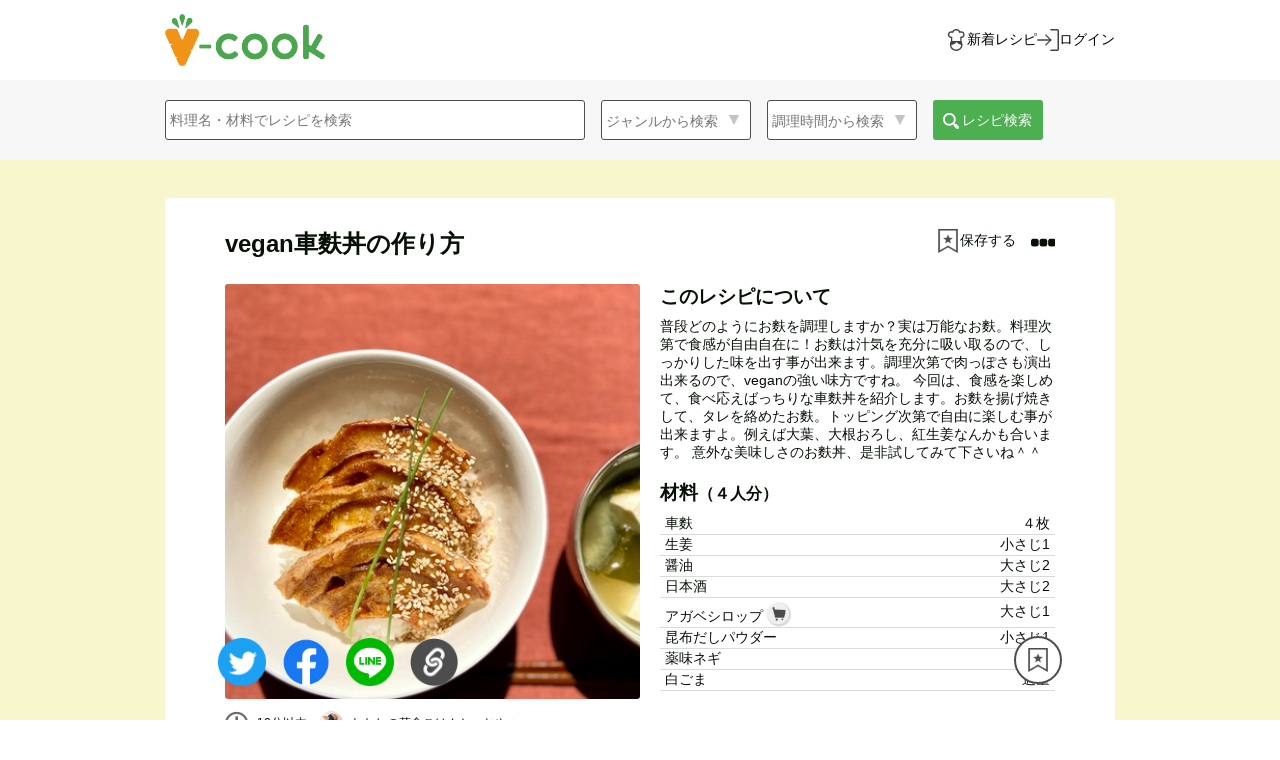

--- FILE ---
content_type: text/html; charset=utf-8
request_url: https://vcook.jp/recipes/2162
body_size: 43429
content:
<html>
  <head>
    <!-- Google Tag Manager -->
    <script>(function(w,d,s,l,i){w[l]=w[l]||[];w[l].push({'gtm.start':
    new Date().getTime(),event:'gtm.js'});var f=d.getElementsByTagName(s)[0],
    j=d.createElement(s),dl=l!='dataLayer'?'&l='+l:'';j.async=true;j.src=
    'https://www.googletagmanager.com/gtm.js?id='+i+dl;f.parentNode.insertBefore(j,f);
    })(window,document,'script','dataLayer','GTM-5H6ZNMC');</script>
    <!-- End Google Tag Manager -->
    <meta name="viewport" content="width=device-width,initial-scale=1,maximum-scale=1.0">
    <meta name="csrf-param" content="authenticity_token" />
<meta name="csrf-token" content="m6-qH1_L2VMG5BH93Dqq_F3HIQxzLWa4Y2VB98D74LeIa0aGWhLuaMjLyC86IoC1cIuy1OMLd04hu7JXwKFtcw" />
    
    <title>vegan車麩丼の作り方｜わたしの菜食ごはんと、おやつさんのヴィーガンレシピ</title>
<meta name="description" content="普段どのようにお麩を調理しますか？実は万能なお麩。料理次第で食感が自由自在に！お麩は汁気を充分に吸い取るので、しっかりした味を出す事が出来ます。調理次第で肉っぽさも演出出来るので、veganの強い味方ですね。 今回は、食感を楽しめて、食べ応えばっちりな車麩丼を紹介します。お麩を揚げ焼きして、タレを絡めたお麩。トッピング次第で自由に楽しむ事が出来ますよ。例えば大葉、大根おろし、紅生姜なんかも合います。 意外な美味しさのお麩丼、是非試してみて下さいね＾＾">
<meta name="keywords" content="ヴィーガン, レシピ">
<link rel="canonical" href="https://vcook.jp/recipes/2162">
<meta property="og:type" content="website">
<meta property="og:title" content="vegan車麩丼の作り方｜わたしの菜食ごはんと、おやつさんのヴィーガンレシピ">
<meta property="og:description" content="普段どのようにお麩を調理しますか？実は万能なお麩。料理次第で食感が自由自在に！お麩は汁気を充分に吸い取るので、しっかりした味を出す事が出来ます。調理次第で肉っぽさも演出出来るので、veganの強い味方ですね。

今回は、食感を楽しめて、食べ応えばっちりな車麩丼を紹介します。お麩を揚げ焼きして、タレを絡めたお麩。トッピング次第で自由に楽しむ事が出来ますよ。例えば大葉、大根おろし、紅生姜なんかも合います。

意外な美味しさのお麩丼、是非試してみて下さいね＾＾">
<meta property="og:url" content="https://vcook.jp/recipes/2162">
<meta property="og:image" content="https://s3-vcook.s3.amazonaws.com/uploads/recipe/recipe_image/cf188be7-d6a0-42d7-b9b5-5fdc66c727c6.jpeg">
<meta property="og:image:width" content="1200">
<meta property="og:image:height" content="630">
<meta name="twitter:site" content="@npo_jvc">
<meta name="twitter:card" content="summary_large_image">
<meta property="fb:app_id" content="2629500773778062">
    <link rel="stylesheet" media="all" href="/assets/application-a8ae79cbae216e46460aad8e64184900af78b0f9eee80d5644ffde51ba426ddb.css" data-turbolinks-track="reload" />
    <script src="/assets/application-282a57956949ab4535dce97c68e426406750d74c2a9ce0285d1255231f42b2df.js" data-turbolinks-track="reload"></script>
    <link href="https://maxcdn.bootstrapcdn.com/font-awesome/4.7.0/css/font-awesome.min.css" rel="stylesheet">
    <link rel="stylesheet" href="https://cdnjs.cloudflare.com/ajax/libs/font-awesome/5.15.3/css/all.min.css" integrity="sha512-iBBXm8fW90+nuLcSKlbmrPcLa0OT92xO1BIsZ+ywDWZCvqsWgccV3gFoRBv0z+8dLJgyAHIhR35VZc2oM/gI1w==" crossorigin="anonymous" />
    <link rel="stylesheet" media="screen" href="/assets/fakeLoader-babbb1c471edb52c601bc6ce5a79c85284d8ba24449d400f7818c92fbdc5eaef.css" />
    <!--    jQuery-->
    <script src="https://cdnjs.cloudflare.com/ajax/libs/jqueryui-touch-punch/0.2.3/jquery.ui.touch-punch.min.js"></script>
    <!--    End jQuery-->
    <link href="https://cdnjs.cloudflare.com/ajax/libs/lightbox2/2.7.1/css/lightbox.css" rel="stylesheet">
    <script src="https://cdnjs.cloudflare.com/ajax/libs/lightbox2/2.7.1/js/lightbox.min.js" type="text/javascript"></script>
    <!-- drawer.css -->
    <link rel="stylesheet" href="https://cdnjs.cloudflare.com/ajax/libs/drawer/3.2.2/css/drawer.min.css">
    <!-- iScroll -->
    <script src="https://cdnjs.cloudflare.com/ajax/libs/iScroll/5.2.0/iscroll.min.js"></script>
    <!-- drawer.js -->
    <script src="https://cdnjs.cloudflare.com/ajax/libs/drawer/3.2.2/js/drawer.min.js"></script>
    <!--lazyload-->
    <script src="https://cdnjs.cloudflare.com/ajax/libs/lazysizes/5.2.2/lazysizes.min.js"></script>
    <!-- slick licenseも記述-->
    <link rel="stylesheet" type="text/css" href="//cdn.jsdelivr.net/npm/slick-carousel@1.8.1/slick/slick.css"/>
    <link rel="stylesheet" type="text/css" href="//cdn.jsdelivr.net/npm/slick-carousel@1.8.1/slick/slick-theme.css"/>
    <script src="/assets/slick.min-fe425d0c47d192aeac60f4360e742b7a9887b5a30bc8de40296340bda0e2d7c7.js"></script>
    <!-- 
         Copyright (c) 2013-2016
         Released under the MIT license
         https://github.com/kenwheeler/slick/blob/master/LICENSE
    -->
    <link rel="shortcut icon" type="image/x-icon" href="/favicon.ico" />

  </head>

  <body class="drawer drawer--right">
    <!-- Google Tag Manager (noscript) -->
    <noscript><iframe src="https://www.googletagmanager.com/ns.html?id=GTM-5H6ZNMC"
    height="0" width="0" style="display:none;visibility:hidden"></iframe></noscript>
    <!-- End Google Tag Manager (noscript) -->
    <div id="wrap">
      <!-- スライドメニュー -->
      <div class="overlay"></div>
      <header>
  <div class="header-upper1">
    <div class="header-inner1 main-header-upper flex justify-between items-center h-full">
      <div class="header-upper-left1">
        <a class="flex items-center h-full" href="/">
          <img alt="v-cookロゴ" src="/assets/V-cook_logo-63c1455238afa2058288f598960f26bfd7dffcdd3739477470e51d50b2efbe52.png" />
</a>      </div>
      <div class="header-upper-right1">
          <ul class="flex gap-x-28 under480-gap-x-8">
            <li>
              <a class="main-header-upper-link flex justify-between items-center gap-x-4" aria-label="新着レシピをみる" href="/recipes">
                <img class="main-header-upper-link-icon" width="22" height="22" src="/assets/icons/icon-chef-34ac0c5405f371b046b030ba0f98f40e1ea43e6163ba754dfb7f625d7c23ff49.svg" />
                <button type="button" class="font14 py-0 h-auto under480-text-8">新着レシピ</button>
</a>            </li>
            <li>
              <a class="main-header-upper-link flex justify-between items-center gap-x-4" aria-label="ログインする" href="/users/sign_in">
                <img class="main-header-upper-link-icon" width="22" height="22" src="/assets/icons/icon-login-9687d76e73e881eb41edadc58486b6f02a7e7d6630034c96cf1313ca85d5792c.svg" />
                <button type="button" class="font14 py-0 h-auto under480-text-8">ログイン</button>
</a>            </li>
          </ul>
      </div>
    </div>
  </div>
  <div class="header-lower1">
    <div class="header-inner1">
      <ul>
        <li>
          <div class="search-window-box">
            <form class="search-window" action="/search" accept-charset="UTF-8" method="get">
  <div class="search-icon mr16 r-none">
    <input autocomplete="off" placeholder="料理名・材料でレシピを検索" class="q_title_or_ingredients_name_cont" type="search" name="words" id="words" />
  </div>
  <a class="btn search-icon-btn pc-none" id="serch-modal-open" href="">
    <div>料理名・材料などのキーワード・ジャンルから検索</div>
  </a>
  <div class="search-icon-details mr16 r-none">
    <select class="q_recipe_categories_name_eq" name="category" id="category"><option value="">ジャンルから検索</option>
<option value="">選択しない</option>
<option value="ご飯もの・丼">ご飯もの・丼</option>
<option value="おかず">おかず</option>
<option value="もどき料理">もどき料理</option>
<option value="パン">パン</option>
<option value="パスタ">パスタ</option>
<option value="サラダ">サラダ</option>
<option value="麺類">麺類</option>
<option value="スープ・汁物">スープ・汁物</option>
<option value="お菓子">お菓子</option>
<option value="ローフード">ローフード</option>
<option value="マクロビ">マクロビ</option>
<option value="調味料・だし">調味料・だし</option>
<option value="その他">その他</option></select>

  </div>
  <div class="search-icon-details mr16 r-none">
    <select class="q_cooking_time_lteq" name="cooking_time" id="cooking_time"><option value="">調理時間から検索</option>
<option value="">選択しない</option>
<option value="5">5分以内</option>
<option value="10">10分以内</option>
<option value="20">20分以内</option>
<option value="30">30分以内</option>
<option value="45">45分以内</option>
<option value="60">60分以内</option>
<option value="90">90分以内</option>
<option value="120">120分以内</option></select>
  </div>
  <label class="r-none">
    <span class="search-submit">
      <img src="/header-images/search_white.png" class="icon16 mr8" style="position: relative; left: 5px; top: 5px;" alt="保存の写真">
      レシピ検索
    </span>
    <input type="submit" name="commit" value="レシピ検索" class="pc-none r-none" id="submit-pc" data-disable-with="レシピ検索" />
  </label>
</form>
<script>
  $('#submit-pc').click(function(){
      var word = $('.q_title_or_ingredients_name_cont').val();
      var category = $('.q_recipe_categories_name_eq').val();
      var time = $('.q_cooking_time_lteq').val();
      var all = word + category + time
      if(all.length === 0){
        return false;
      }
  });
</script>
          </div>
        </li>
      </ul>
    </div>
  </div>
</header>

<!--スマホ画面の詳細検索-->
<div class="search-modal pc-none" id="search-display-modal">
  <div class="search-modal-header-upper px-8">
    <div class="header-upper-left1 flex items-center">
      <a aria-label="トップページへ" href="/">
        <img alt="ブイクックロゴ" src="/assets/V-cook_logo-63c1455238afa2058288f598960f26bfd7dffcdd3739477470e51d50b2efbe52.png" />
</a>    </div>
    <a class="search-modal-close" href="">キャンセル</a>
  </div>
  <div class="search-modal-content">
    <form class="search-modal-window" action="/search" accept-charset="UTF-8" method="get">
  <div class="search-modal-word">
    <div class="search-modal-icon mr8">
      <input autocomplete="off" placeholder="料理名・材料でレシピを検索" id="search-modal-icon" type="search" name="words" />
    </div>
    <label>
      <span class="search-modal-submit-top">
        <img src="/header-images/search_white.png" class="icon16" style="position: relative; left: 5px; top: 5px;" alt="保存の写真">
        検索
      </span>
      <input type="submit" name="commit" value="検索" class="submit-r r-none" data-disable-with="検索" />
    </label>
  </div>
  <div class="search-modal-keyword">
    <p class="search-modal-text">人気のキーワード</p>
    <div class="keywords">
        <div class="keyword mr12">大豆ミート</div>
        <div class="keyword mr12">ハンバーグ</div>
        <div class="keyword mr12">じゃがいも</div>
        <div class="keyword mr12">豆腐</div>
        <div class="keyword mr12">オートミール</div>
        <div class="keyword mr12">チーズケーキ</div>
        <div class="keyword mr12">トマト</div>
        <div class="keyword mr12">バナナ</div>
        <div class="keyword mr12">クッキー</div>
        <div class="keyword mr12">唐揚げ</div>
    </div>
  </div>
  <div class="search-modal-details">
    <p class="search-modal-text">ジャンルを選ぶ</p>
    <div class="search-modal-icon-details search-category">
      <select class="q_recipe_categories_name_eq" name="category" id="category"><option value="">ジャンルから検索</option>
<option value="">選択しない</option>
<option value="ご飯もの・丼">ご飯もの・丼</option>
<option value="おかず">おかず</option>
<option value="もどき料理">もどき料理</option>
<option value="パン">パン</option>
<option value="パスタ">パスタ</option>
<option value="サラダ">サラダ</option>
<option value="麺類">麺類</option>
<option value="スープ・汁物">スープ・汁物</option>
<option value="お菓子">お菓子</option>
<option value="ローフード">ローフード</option>
<option value="マクロビ">マクロビ</option>
<option value="調味料・だし">調味料・だし</option>
<option value="その他">その他</option></select>

    </div>
  </div>
  <div class="search-modal-details">
    <p class="search-modal-text">調理時間を選ぶ</p>
    <div class="search-modal-icon-details search-cookingtime">
      <select class="q_cooking_time_lteq" name="cooking_time" id="cooking_time"><option value="">調理時間から検索</option>
<option value="">選択しない</option>
<option value="5">5分以内</option>
<option value="10">10分以内</option>
<option value="20">20分以内</option>
<option value="30">30分以内</option>
<option value="45">45分以内</option>
<option value="60">60分以内</option>
<option value="90">90分以内</option>
<option value="120">120分以内</option></select>
    </div>
  </div>
  <div class="search-modal-submit-wrapper">
    <label>
      <span class="search-modal-submit">
        <img src="/header-images/search_white.png" class="icon16 mr8" style="position: relative; left: 5px; top: 5px;" alt="保存の写真">
        レシピ検索
      </span>
      <input type="submit" name="commit" value="検索" class="submit-r r-none" data-disable-with="検索" />
    </label>
  </div>
</form>

<script>
    $('.keyword').click(function(){
        var text = $(this).text();
        $('#search-modal-icon').val(text);
        $('.keyword').removeClass('keyword-active');
        $(this).addClass('keyword-active');
        return false;
    });
    $('.submit-r').click(function(){
        var word = $('#search-modal-icon').val();
        var category = $('.q_recipe_categories_name_eq').text();
        var time = $('.q_cooking_time_lteq').text();
        var all = word + category + time
        if(all.length === 0){
          return false;
        }
    });
</script>
  </div>
</div>

<div>


</div>

<script>
  // スマホ幅の際に、検索バーのクリックによって詳細検索モーダルを表示する
  $('#serch-modal-open').click(function(){
      // fageIn(): HTMLのインラインCSSにdisplay:block;を付与する仕様
      $('#search-display-modal').fadeIn();
      // 詳細検索バーにfocus状態を付与
      $('#search-modal-icon').focus();
      return false;
  });
  $('.search-modal-close').click(function(){
      $('#search-display-modal').fadeOut();
      return false;
  });
  $('.q_recipe_categories_name_eq').change(function(){
		  $(this).addClass('details-active');
  });
  $('.q_cooking_time_lteq').change(function(){
      $(this).addClass('details-active');
  });
</script>

<div class="recipe-show-wrapper">
  <div class="recipe-show-container">
    <div class="recipe-show-top">
      <h1 class="bold">vegan車麩丼の作り方</h1>
      <!-- ページ遷移先のturbolinksを無効化 -->
      <div class="recipe-show-top-right" data-turbolinks="false">
          <div class="recipe-show-save">
            <li id="myfolders_buttons_2162" >
                <form class="new_myfolder" id="new_myfolder" action="/myfolders" accept-charset="UTF-8" data-remote="true" method="post">
    <div><input type="hidden" name="recipe_id" id="recipe_id" value="2162" /></div>
    <button name="button" type="submit" class="recipe-save-button">
      <img alt="保存する" class="recipe-save-button-img" decoding="async" src="/assets/header-images/save_white-1ccd58a1176a7879f499294bce90f7ccc6cc4585ce80be14e857294aaf3f525e.png" />
      <span>保存する</span>
</button></form>
            </li>
          </div>
        

<div id="menu-show">
  <i class="fa fa-ellipsis-h"></i>
</div>

<div class="recipe-modal-wrapper mdl">
  <div class="close-modal-area">
  </div>
  <div class="modal" id="menu-modal">
    <div class="close-modal-btn">
      <i class="fa fa-2x fa-times"></i>
    </div>
    <div class="content">
      <ul>
        <!--        フォロー機能実装後、追加-->
        <!--        <li class="follow-user">このユーザーをフォローする</li>-->
        <button class="copy-recipe" id="copy_link_at_recipe_menu">リンクをコピーする</button>
      </ul>
    </div>
  </div>

</div>



<script>
  $(function(){
      $('#menu-show').click(function(){
          $('.recipe-modal-wrapper').toggleClass("active");
      });
      $('.show-spam-form').click(function () {
          $('#spam-modal').fadeIn();
      });
  });

  $(function(){
      $('.close-modal-btn, .close-modal-area').click(function(){
          $('.mdl').toggleClass("active");
          $('#spam-modal').fadeOut();
      });
  });

  // リンクコピーボタンの要素を取得
      var getClipBtnElementAtRecipeMenu = document.getElementById('copy_link_at_recipe_menu');
    // リンク共有ボタンをクリック時に以下の関数を実行する
        getClipBtnElementAtRecipeMenu.addEventListener('click',function(){
        // リンクをコピーする
          var copy_target = location.href;
          navigator.clipboard.writeText(copy_target).then(() => {
            window.alert("リンクをコピーしました！");
          }).catch(err => {
            console.error('コピーが失敗しました',err);
          });
      });
</script>

      </div>
    </div>
    <div class="recipe-show-image-content">
      <div class="recipe-show-image">
        <img src="https://s3-vcook.s3.amazonaws.com/uploads/recipe/recipe_image/cf188be7-d6a0-42d7-b9b5-5fdc66c727c6.jpeg" class="width100">
        <div class="recipe-show-image-sub">
          <p class="recipe-show-image-left">
            <i class="far fa-clock clock-icon" aria-hidden="true"></i>
              <span class="recipe-show-username">
                  10分以内

              </span>
          </p>
          <a class="align-c" href="/users/2635"><img src="https://s3-vcook.s3.amazonaws.com/uploads/user/picture/8fbcbea2-ed97-4362-be4a-e29b69bbaae7.jpeg" class="icon24 mr8 border-radius50" alt="ユーザー画像" style="vertical-align: sub" ><span class="recipe-show-username" >わたしの菜食ごはんと、おやつ</span></a>
        </div>
        <div class="align-c">
          <div id="likes_buttons_2162" class="recipe-show-image-left">
            <span class="like-partial">
    <form class="new_like" id="new_like" action="/likes" accept-charset="UTF-8" data-remote="true" method="post">
      <div><input type="hidden" name="recipe_id" id="recipe_id" value="2162" /></div>
        <button name="button" type="submit" class="font12">
        <i class="far fa-heart heart_icon white"></i>
        16
</button></form></span>

          </div>
          <img src="/comment1.png" class="icon24 mr8" alt="コメントの画像" style="position: relative; top:1px">
          0
        </div>
        <div class="likes_modal_2162 mt12">
            <div class="reaction" >
    <a class="modal-open r-ml8"><span class="reaction-number">16人</span>が「いいね！」しました！</a>
  </div>

<div class="reaction-modal">
  <p class="modal-top">16人がいいねしました！</p>
    <a href="/users/1732">
      <div class="modal-like-user">
        <img src="https://s3-vcook.s3.amazonaws.com/uploads/user/picture/8f1727f1-8867-4076-8a6e-05c2e5094af5.jpeg" />
        <p>あろえ</p>
      </div>
</a>    <a href="/users/1948">
      <div class="modal-like-user">
        <img src="https://s3-vcook.s3.amazonaws.com/uploads/user/picture/73efca07-1800-4720-a064-ac4561fd773f.png" />
        <p>リス花</p>
      </div>
</a>    <a href="/users/7">
      <div class="modal-like-user">
        <img src="https://s3-vcook.s3.amazonaws.com/uploads/user/picture/user_imagesbgqwzfn5odreemego2di.png" />
        <p>工藤　柊</p>
      </div>
</a>    <a href="/users/305">
      <div class="modal-like-user">
        <img src="https://s3-vcook.s3.amazonaws.com/uploads/user/picture/edaf0fae-1542-4a5b-a3fd-494b44679135.jpeg" />
        <p>アンヘル</p>
      </div>
</a>    <a href="/users/2635">
      <div class="modal-like-user">
        <img src="https://s3-vcook.s3.amazonaws.com/uploads/user/picture/8fbcbea2-ed97-4362-be4a-e29b69bbaae7.jpeg" />
        <p>わたしの菜食ごはんと、おやつ</p>
      </div>
</a>    <a href="/users/2755">
      <div class="modal-like-user">
        <img src="/default_user.png" />
        <p>Yosh</p>
      </div>
</a>    <a href="/users/2752">
      <div class="modal-like-user">
        <img src="/default_user.png" />
        <p>サラ</p>
      </div>
</a>    <a href="/users/2785">
      <div class="modal-like-user">
        <img src="/default_user.png" />
        <p>キーくん</p>
      </div>
</a>    <a href="/users/3585">
      <div class="modal-like-user">
        <img src="/default_user.png" />
        <p>かな</p>
      </div>
</a>    <a href="/users/3593">
      <div class="modal-like-user">
        <img src="/default_user.png" />
        <p>なるちぇ</p>
      </div>
</a>    <a href="/users/4704">
      <div class="modal-like-user">
        <img src="/default_user.png" />
        <p>こに</p>
      </div>
</a>    <a href="/users/5718">
      <div class="modal-like-user">
        <img src="https://s3-vcook.s3.amazonaws.com/uploads/user/picture/7d8d5cf8-c8e0-4e0b-a53b-1e191c6e11b8.jpeg" />
        <p>moco♪</p>
      </div>
</a>    <a href="/users/1435">
      <div class="modal-like-user">
        <img src="https://s3-vcook.s3.amazonaws.com/uploads/user/picture/f9aeb789-7a7f-4fa2-8bb1-3cb21b4bdc87.png" />
        <p>ハルポポン</p>
      </div>
</a>    <a href="/users/3394">
      <div class="modal-like-user">
        <img src="/default_user.png" />
        <p>こぐりん</p>
      </div>
</a>    <a href="/users/4073">
      <div class="modal-like-user">
        <img src="/default_user.png" />
        <p>Aiko</p>
      </div>
</a>    <a href="/users/7883">
      <div class="modal-like-user">
        <img src="/default_user.png" />
        <p>ましゅう</p>
      </div>
</a></div>

        </div>
      </div>
      <div class="recipe-show-content">
        <h3>このレシピについて</h3>
        <p class="recipe-show-memo mt8">普段どのようにお麩を調理しますか？実は万能なお麩。料理次第で食感が自由自在に！お麩は汁気を充分に吸い取るので、しっかりした味を出す事が出来ます。調理次第で肉っぽさも演出出来るので、veganの強い味方ですね。

今回は、食感を楽しめて、食べ応えばっちりな車麩丼を紹介します。お麩を揚げ焼きして、タレを絡めたお麩。トッピング次第で自由に楽しむ事が出来ますよ。例えば大葉、大根おろし、紅生姜なんかも合います。

意外な美味しさのお麩丼、是非試してみて下さいね＾＾</p>
        <div class="recipe-show-ingredients mt18">
          <h3>材料<span class="recipe-show-serving-for">（４人分）</span></h3>
          <table class="mt8">
                <tr>
                  <td align="left" width="70%">
                    車麩
                  </td>
                  <td align="right" width="30%">４枚</td>
                </tr>
                <tr>
                  <td align="left" width="70%">
                    生姜
                  </td>
                  <td align="right" width="30%">小さじ1</td>
                </tr>
                <tr>
                  <td align="left" width="70%">
                    醤油
                  </td>
                  <td align="right" width="30%">大さじ2</td>
                </tr>
                <tr>
                  <td align="left" width="70%">
                    日本酒
                  </td>
                  <td align="right" width="30%">大さじ2</td>
                </tr>
                <tr>
                  <td align="left" width="70%">
                    アガベシロップ
                        <a target="_blank" rel="noopener norefferer" href="https://www.amazon.co.jp/%E3%83%9E%E3%83%A4%E3%83%BB%E3%82%B4%E3%83%BC%E3%83%AB%E3%83%89-%E3%82%AA%E3%83%BC%E3%82%AC%E3%83%8B%E3%83%83%E3%82%AF-%E3%82%A2%E3%82%AC%E3%83%99%E3%82%B7%E3%83%AD%E3%83%83%E3%83%97-360g-%EF%BC%BB%E6%9C%89%E6%A9%9FJAS%EF%BC%BD/dp/B01MZHI918/ref=as_li_ss_tl?__mk_ja_JP=%E3%82%AB%E3%82%BF%E3%82%AB%E3%83%8A&amp;dchild=1&amp;keywords=%E3%82%A2%E3%82%AC%E3%83%99%E3%82%B7%E3%83%AD%E3%83%83%E3%83%97&amp;qid=1597109249&amp;sr=8-6&amp;linkCode=ll1&amp;tag=vcook0e-22&amp;linkId=4f8a42d5b0c1588055b166430a79d12e&amp;language=ja_JP">
                          <img class="cart" src="/assets/cart-af5b9a888be70f2c2ff6e13a86a1e69c96f98117cc457cb2a3a986378aa71f6e.png" />
</a>                  </td>
                  <td align="right" width="30%">大さじ1</td>
                </tr>
                <tr>
                  <td align="left" width="70%">
                    昆布だしパウダー
                  </td>
                  <td align="right" width="30%">小さじ1</td>
                </tr>
                <tr>
                  <td align="left" width="70%">
                    薬味ネギ
                  </td>
                  <td align="right" width="30%">適量</td>
                </tr>
                <tr>
                  <td align="left" width="70%">
                    白ごま
                  </td>
                  <td align="right" width="30%">適量</td>
                </tr>
          </table>
        </div>
      </div>
      <div class="clear"></div>
    </div>
    <div class="recipe-show-steps">
        <h3>
          作り方
          <span class="recipe-show-serving-for">（  10分以内
）</span>
        </h3>
      <div class="recipe-show-step-boxes">
            <div class="recipe-show-step-box">
              <p>1</p>
              <div class="step-content">
                <p class="break-words">［準備］お麩、片栗粉以外の調味料全て沸騰させてタレを作る。お麩は水戻し後、手の平で押して水を切る。片栗粉を全体にまぶす</p>
                <div class="step-image-confirm">
                    <a href="https://s3-vcook.s3.amazonaws.com/uploads/step/step_image/10114/baab514a-7dcc-428f-ad07-f61f65a0f700.jpeg" data-lightbox="group"><img src="https://s3-vcook.s3.amazonaws.com/uploads/step/step_image/10114/baab514a-7dcc-428f-ad07-f61f65a0f700.jpeg" /></a>
                </div>
              </div>
            </div>
            <div class="recipe-show-step-box">
              <p>2</p>
              <div class="step-content">
                <p class="break-words">フライパンに多めの油を引き、車麩を揚げ焼きする。高温で揚げ過ぎると硬くなってしまうので注意。</p>
                <div class="step-image-confirm">
                    <a href="https://s3-vcook.s3.amazonaws.com/uploads/step/step_image/10115/c1ec201e-327a-45e3-852d-bb891b0b320e.jpeg" data-lightbox="group"><img src="https://s3-vcook.s3.amazonaws.com/uploads/step/step_image/10115/c1ec201e-327a-45e3-852d-bb891b0b320e.jpeg" /></a>
                </div>
              </div>
            </div>
            <div class="recipe-show-step-box">
              <p>3</p>
              <div class="step-content">
                <p class="break-words">作ったタレに絡めて、しんなりさせる。</p>
                <div class="step-image-confirm">
                </div>
              </div>
            </div>
            <div class="recipe-show-step-box">
              <p>4</p>
              <div class="step-content">
                <p class="break-words">そのまま、もしくはお好みのサイズに切り分け、温かいご飯の上に乗せて完成！</p>
                <div class="step-image-confirm">
                </div>
              </div>
            </div>
            <div class="recipe-show-step-box">
              <p>5</p>
              <div class="step-content">
                <p class="break-words">※オススメのトッピング
薬味ネギ、ゴマ、大葉、大根おろし、紅生姜…など</p>
                <div class="step-image-confirm">
                    <a href="https://s3-vcook.s3.amazonaws.com/uploads/step/step_image/10118/4d5dfd54-0bf5-4346-bda2-51a46a219a43.jpeg" data-lightbox="group"><img src="https://s3-vcook.s3.amazonaws.com/uploads/step/step_image/10118/4d5dfd54-0bf5-4346-bda2-51a46a219a43.jpeg" /></a>
                </div>
              </div>
            </div>
        <div class="clear"></div>
      </div>
    </div>
    <div class="recipe-comments-container" >
      <h2 class="bold">コメント</h2>
      <div class="comment-show-area" id="comments_area" >
        
      </div>
        <div class="disable-comment">
          <a href="/welcome">ログイン・新規登録してコメントする</a>
        </div>
    </div>
  </div>
  <div class="genre-container">
    <h2 class="genre-title">
      おすすめレシピ！
    </h2>
    <ul class="genre-list">
        <a href="/recipes/8684">
          <li class="genre-item">
            <div class="genre-item-image">
              <img src="https://s3-vcook.s3.amazonaws.com/uploads/recipe/recipe_image/9f557f33-06c3-48d7-965d-015fbf6a2bf4.jpeg" />
            </div>
            <div class="genre-item-name">
              <p>レンチン5分！麻辣担(マーラータン)</p>
            </div>
          </li>
</a>        <a href="/recipes/8662">
          <li class="genre-item">
            <div class="genre-item-image">
              <img src="https://s3-vcook.s3.amazonaws.com/uploads/recipe/recipe_image/2d62a18b-259a-4cdd-8fd6-9b2ee6416cb2.JPG" />
            </div>
            <div class="genre-item-name">
              <p>トロトロ白ナスのVガン麻辣麻婆</p>
            </div>
          </li>
</a>        <a href="/recipes/8550">
          <li class="genre-item">
            <div class="genre-item-image">
              <img src="https://s3-vcook.s3.amazonaws.com/uploads/recipe/recipe_image/68a3ced7-1558-49f5-ae14-5be5612591a4.jpeg" />
            </div>
            <div class="genre-item-name">
              <p>米粉の焼きドーナツ</p>
            </div>
          </li>
</a>        <a href="/recipes/8549">
          <li class="genre-item">
            <div class="genre-item-image">
              <img src="https://s3-vcook.s3.amazonaws.com/uploads/recipe/recipe_image/1ace826e-c584-45ce-91c2-093b2cd00d42.jpeg" />
            </div>
            <div class="genre-item-name">
              <p>米粉とオートミールクッキー カカオVer</p>
            </div>
          </li>
</a>        <a href="/recipes/8532">
          <li class="genre-item">
            <div class="genre-item-image">
              <img src="https://s3-vcook.s3.amazonaws.com/uploads/recipe/recipe_image/62bcdac2-4cc9-408a-a77c-813e970b1890.jpeg" />
            </div>
            <div class="genre-item-name">
              <p>コーヒーくるみケーキ</p>
            </div>
          </li>
</a>        <a href="/recipes/8514">
          <li class="genre-item">
            <div class="genre-item-image">
              <img src="https://s3-vcook.s3.amazonaws.com/uploads/recipe/recipe_image/bb6e8e22-1c5a-4835-8236-c410e160700f.jpg" />
            </div>
            <div class="genre-item-name">
              <p>ジャーマンポテト</p>
            </div>
          </li>
</a>    </ul>
  </div>
  <div class="home-wrapper3">
    <div class="home-container">
      <h2 class="mt36 bold">PRコーナー</h2>
      <div class="banner-box recipe-show">
            <div class="pr-banner">
      <a href=https://www.mtrainier.jp/plantbased/ target="_blank">
        <img alt="マウントレーニアから新シリーズ！オーツラテ ソイラテ" decoding="async" src="https://veganguide.vcook.jp/wp-content/uploads/2024/02/vcook_top_banner_soy.jpeg" />
      </a>
    </div>
    <div class="pr-banner">
      <a href=https://www.amazon.co.jp/dp/4343010902/ref=cm_sw_em_r_mt_dp_AVlWFbQ310VHM target="_blank">
        <img alt="世界一簡単なヴィーガンレシピ" decoding="async" src="https://veganguide.vcook.jp/wp-content/uploads/2024/02/banner_small_recipe_book-7ab29851a84e569be28b99ac02257dab1595cf2dbbbaeaf42d7636d0143bc0bf.png" />
      </a>
    </div>
    <div class="pr-banner">
      <a href=https://lin.ee/FmoiDC4 target="_blank">
        <img alt="LINE@で簡単にヴィーガンレシピを検索！友達になる" decoding="async" src="https://veganguide.vcook.jp/wp-content/uploads/2024/02/banner_small_line@-77ecc273c3cdc1023d52eaa7b9607a2129d5beb0079c4e30630c22f983d238eb.png" />
      </a>
    </div>
    <div class="pr-banner">
      <a href=https://www.instagram.com/veganrecipes_vcook/ target="_blank">
        <img alt="ブイクック Instagramにて毎日レシピを投稿！" decoding="async" src="https://veganguide.vcook.jp/wp-content/uploads/2024/02/instagram-ea6628cc0a2e3e9a045a4f4e3f47dabb87c89cd4a1b9531f9002eb1d9c869d78.png" />
      </a>
    </div>
    <div class="pr-banner">
      <a href=https://awake-and.com/ target="_blank">
        <img alt="AWAKE エシカルライフスタイルを学ぶオンラインスクール 初月3,300円OFF" decoding="async" src="https://veganguide.vcook.jp/wp-content/uploads/2024/02/awake-d88c79b1e03c4f9822be01c4e9b818efac5cb5b1cae875d890dd5fad7cd5f107.png" />
      </a>
    </div>
    <div class="pr-banner">
      <a href=https://lovst-tokyo.com/discount/THX-VCOOK target="_blank">
        <img alt="LOVST TOKYO ヴィーガンレザーアイテム ブイクック限定10%OFF" decoding="async" src="https://veganguide.vcook.jp/wp-content/uploads/2024/02/image.png" />
      </a>
    </div>

      </div>
    </div>
  </div>
  <div class="share-buttons share-buttons-ml">
    <ul class="align-c">
  <li class="mr16">
  <a target="_blank" href="https://twitter.com/share?url=https://vcook.jp/recipes/2162">
    <img class="iconsns" alt="Twitter" src="/assets/sns/twitter_social_circle_logo-7e96549282e3bbf3a5757d6a9f3de43abaa7b753caac6ae20fe26dad2eeb94a9.png" />
</a>  </li>

  <li class="mr16">
  <a target="_blank" href="https://www.facebook.com/sharer/sharer.php?u=https://vcook.jp/recipes/2162">
    <img class="iconsns" alt="Facebook" src="/assets/sns/facebook-2fc5cd23775a4e694631ec01cec008a1a1dc3fd4f67fa30c5f571559ad9a0dba.png" />
</a>  </li>

  <li class="mr16">
    <a target="_blank" href="https://social-plugins.line.me/lineit/share?url=https://vcook.jp/recipes/2162">
      <img class="iconsns" alt="LINE" src="/assets/sns/line-6ed659604f45d721d7a66fd12d23d57689464f737696393b970fa543f2bdcffe.png" />
</a>  </li>

  <li class="clipbutton-area">
    <button type="button" class="recipe_url_copy_link">
      <img src="/copy_link.png" alt="リンクの画像" class="btn iconsns">
    </button>
  </li>
</ul>

<script>
  // リンク共有ボタンをクリック時に以下の関数を実行する
  $('.recipe_url_copy_link').click(function(){
    if ($('.flash-message-on-clicking-clipbutton').length == 0) {
      $(this).before('<p class="flash-message-on-clicking-clipbutton inactive">リンクをコピーしました！</p>')
    }
    // 6秒後に、classのactiveをinactiveに置換する関数を発火させる
    setTimeout("turnToInactive()", 6000);

    // リンクをコピーする
    var copy_target = location.protocol + '//' + location.host + location.pathname;
    navigator.clipboard.writeText(copy_target).then(() => {
    }).catch(err => {
      console.error('コピーが失敗しました',err);
    });
  });
  function turnToInactive() {
    $('.flash-message-on-clicking-clipbutton').remove()
  }
</script>

  </div>
  
    <div class="myfolders_buttons_2162" >
          <form class="new_myfolder" id="new_myfolder" action="/myfolders" accept-charset="UTF-8" data-remote="true" method="post">
      <div><input type="hidden" name="recipe_id" id="recipe_id" value="2162" /></div>
      <button name="button" type="submit" class="fixed-recipe-save-button">
        <img alt="保存する" decoding="async" src="/assets/header-images/save_white-1ccd58a1176a7879f499294bce90f7ccc6cc4585ce80be14e857294aaf3f525e.png" />
</button></form>
    </div>
</div>

<script>

  //グローバル変数
  var sX_syncerModal = 0 ;
  var sY_syncerModal = 0 ;

  $(function(){

//モーダルウィンドウを出現させるクリックイベント
      $(document).on("click", ".modal-open", function(){

          //キーボード操作などにより、オーバーレイが多重起動するのを防止する
          $(this).blur() ;	//ボタンからフォーカスを外す
          if($(".reaction-modal-overlay")[0]) return false ;		//新しくモーダルウィンドウを起動しない (防止策1)
          //if($("#modal-overlay")[0]) $("#modal-overlay").remove() ;		//現在のモーダルウィンドウを削除して新しく起動する (防止策2)

          //スクロール位置を記録する
          var dElm = document.documentElement , dBody = document.body;
          sX_syncerModal = dElm.scrollLeft || dBody.scrollLeft;	//現在位置のX座標
          sY_syncerModal = dElm.scrollTop || dBody.scrollTop;		//現在位置のY座標


          //オーバーレイを出現させる
          $("body").append('<div class="reaction-modal-overlay"></div>');
          $(".reaction-modal-overlay").fadeIn("slow");

          //コンテンツをセンタリングする
          centeringModalSyncer();

          //コンテンツをフェードインする
          $(".reaction-modal").fadeIn("slow");

          //[#modal-overlay]、または[#modal-close]をクリックしたら…
          $(".reaction-modal-overlay,.reaction-modal").unbind().click(function(){

              //スクロール位置を戻す
              window.scrollTo( sX_syncerModal , sY_syncerModal );

              //[#modal-content]と[#modal-overlay]をフェードアウトした後に…
              $(".reaction-modal-overlay,.reaction-modal").fadeOut("slow",function(){

                  //[#modal-overlay]を削除する
                  $('.reaction-modal-overlay').remove();

              });

          });

      });

//リサイズされたら、センタリングをする関数[centeringModalSyncer()]を実行する
      $(window).resize(centeringModalSyncer);

      //センタリングを実行する関数
      function centeringModalSyncer(){

          //画面(ウィンドウ)の幅、高さを取得
          var w = $(window).width();
          var h = $(window).height();

          //コンテンツ(#modal-content)の幅、高さを取得
          // jQueryのバージョンによっては、引数[{margin:true}]を指定した時、不具合を起こします。
//		var cw = $("#modal-content").outerWidth({margin:true});
//		var ch = $("#modal-content").outerHeight({margin:true});
          var cw = $(".reaction-modal").outerWidth();
          var ch = $(".reaction-modal").outerHeight();

          //センタリングを実行する
          $(".reaction-modal").css({"left": ((w - cw)/2) + "px"})

      }


      function countInputText(input) {
          //文字数を表示する.recipe-memo-field__countを取得
          var counter = $(input).parents('.comment-field').find(".comment-field__count");

          // データ属性(data-count)から最大文字数を取得
          var maxLength = counter.data("count");

          // 現在の文字数を取得
          var currentLength = $(input).val().length;
          var htmlVal = "あと" + (maxLength - currentLength) + "文字" ;

          // 現在の文字数と最大文字数を比較して、
          // 現在の文字数が多ければ赤く表示する
          if ( parseInt(currentLength) > parseInt(maxLength) ) {
              counter.html("<span style='color:red'>" + htmlVal + "</span>");
          } else {
              counter.html(htmlVal);
          }
      }

      // ページ表示時に文字数をカウントして表示
      $('textarea, input[type=text]').each(function(){
          countInputText($(this));
      });

      // フォーム入力時に文字数をカウントして表示
      $('textarea, input[type=text]').on('keydown keyup keypress change',function(){
          countInputText($(this));
      });

  });
</script>

<script type="application/ld+json">
  {
  "@context": "http://schema.org/",
  "@type": "Recipe",
  "name": "vegan車麩丼の作り方",
  "image": "https://s3-vcook.s3.amazonaws.com/uploads/recipe/recipe_image/cf188be7-d6a0-42d7-b9b5-5fdc66c727c6.jpeg",
  "author": {
    "@type": "Person",
    "name": "わたしの菜食ごはんと、おやつ",
    "url":"https://vcook.jp/users/2635"
  },
  "publisher":{"@type":"Organization",
    "name":"ヴィーガンレシピのブイクック",
    "url":"https://vcook.jp/"
  },
  "logo":{"@type":"ImageObject",
  "url":"https://vcook.jp/public/uploads/V-cook_logo_v.png"
  },
  "mainEntityOfPage":{"@type":"WebPage",
    "@id":"https://vcook.jp/recipes/2162",
    "image":"https://s3-vcook.s3.amazonaws.com/uploads/recipe/recipe_image/cf188be7-d6a0-42d7-b9b5-5fdc66c727c6.jpeg",
    "datePublished":"2020-09-01 06:54:35 +0900",
    "dateModified":"2020-09-01 06:54:35 +0900",
    "description":"普段どのようにお麩を調理しますか？実は万能なお麩。料理次第で食感が自由自在に！お麩は汁気を充分に吸い取るので、しっかりした味を出す事が出来ます。調理次第で肉っぽさも演出出来るので、veganの強い味方ですね。

今回は、食感を楽しめて、食べ応えばっちりな車麩丼を紹介します。お麩を揚げ焼きして、タレを絡めたお麩。トッピング次第で自由に楽しむ事が出来ますよ。例えば大葉、大根おろし、紅生姜なんかも合います。

意外な美味しさのお麩丼、是非試してみて下さいね＾＾",
    "recipeYield":"４人分",
    "suitableForDiet": "https://schema.org/VeganDiet",
    "keywords":"ヴィーガン, vegan",
    "cookTime":"PT10M"},
    "totalTime":"PT10M"}
  }
</script>

    </div>
    <script src="/assets/fakeLoader.min-e42c5357e8abffe7bc1d389abdb224fe66f4fb13b495e02011e955983195f095.js"></script>
    <footer>
  <div class="footer">
    <ul>
      <li><a href="/about">ブイクックについて</a></li>
      <li><a href="https://doc.vcook.co.jp/recruit" target="_blank" rel="noopener">採用情報</a></li>
      <li><a href="https://vcook.co.jp/" target="_blank" rel="noopener">運営会社</a></li>
      <li><a href="https://forms.gle/FRmFgLPax35nLNaQ8" target="_blank" rel="noopener noreferrer">お問い合わせ</a></li>
      <li><a href="https://doc.vcook.co.jp/mediaguide/" target="_blank" rel="noopener noreferrer">媒体資料</a></li>
      <li><a href="/terms">利用規約</a></li>
      <li><a href="/privacy-policy">プライバシーポリシー</a></li>
    </ul>
    <p>© Copyright vcook inc. All Rights Reserved.</p>
  </div>
</footer>

  </body>
</html>


--- FILE ---
content_type: image/svg+xml
request_url: https://vcook.jp/assets/icons/icon-chef-34ac0c5405f371b046b030ba0f98f40e1ea43e6163ba754dfb7f625d7c23ff49.svg
body_size: 6843
content:
<svg width="22" height="22" viewBox="0 0 22 22" fill="none" xmlns="http://www.w3.org/2000/svg">
<rect width="22" height="22" fill="white"/>
<path fill-rule="evenodd" clip-rule="evenodd" d="M15.0884 2.34819C14.4973 1.13485 13.5519 0.528831 12.7095 0.24421C12.2339 0.0835611 11.7963 0.0257687 11.478 0.00748677C11.3179 -0.00170823 11.1853 -0.00106217 11.0896 0.00218371C11.0417 0.0038094 11.0028 0.00609565 10.9741 0.00816365C10.9598 0.00919823 10.948 0.01018 10.9388 0.0110003C10.9342 0.0114106 10.9303 0.0117806 10.9271 0.0120971L10.9228 0.0125299L10.921 0.012713L10.9202 0.0127958C10.9199 0.0128346 10.9195 0.0128724 10.9929 0.70316C11.0662 1.39345 11.0659 1.39348 11.0656 1.39352L11.065 1.39358L11.064 1.39369L11.0626 1.39382C11.0621 1.39388 11.0621 1.39387 11.0628 1.39381C11.0641 1.39369 11.0679 1.39336 11.074 1.39292C11.0861 1.39205 11.1074 1.39073 11.1367 1.38974C11.1955 1.38774 11.2855 1.38707 11.3984 1.39356C11.626 1.40663 11.9355 1.44819 12.2651 1.55953C12.9033 1.77514 13.6359 2.25351 14.0177 3.39268L14.2433 4.066L14.9095 3.82578L14.9096 3.82575L14.9118 3.825C14.9151 3.82385 14.9216 3.82167 14.9309 3.81862C14.9496 3.81251 14.9798 3.80298 15.02 3.79138C15.1008 3.7681 15.2202 3.73696 15.3667 3.7084C15.6642 3.65038 16.0492 3.60781 16.4372 3.64945C16.8228 3.69083 17.1804 3.81153 17.4689 4.05243C17.7463 4.28413 18.0175 4.67498 18.1604 5.36575C18.1616 5.37924 18.1632 5.39968 18.1646 5.42618C18.1679 5.48816 18.17 5.58148 18.1638 5.69541C18.1512 5.92721 18.1057 6.22213 17.9838 6.5081C17.8646 6.78774 17.6744 7.05573 17.3636 7.26154C17.0516 7.46819 16.5709 7.64327 15.8206 7.65818L15.1402 7.67169V12.2573H16.5285V8.99361C17.1708 8.90351 17.7003 8.7038 18.1302 8.41907C18.7047 8.0386 19.0542 7.53759 19.2609 7.05249C19.465 6.5737 19.5318 6.10811 19.5501 5.77059C19.5594 5.59986 19.5565 5.45632 19.551 5.3526C19.5483 5.30059 19.5448 5.25816 19.5418 5.22684C19.5403 5.21117 19.5389 5.19824 19.5377 5.18824C19.5372 5.18324 19.5366 5.17897 19.5362 5.17545L19.5356 5.17074L19.5353 5.16881L19.5352 5.16796C19.5352 5.16756 19.5351 5.16717 18.8471 5.25927L19.5351 5.16717L19.5322 5.14532L19.5279 5.12371C19.3355 4.15734 18.9222 3.45737 18.3589 2.98685C17.8026 2.52229 17.1592 2.33061 16.5854 2.26902C16.0139 2.20769 15.4812 2.27156 15.1009 2.34572C15.0967 2.34654 15.0925 2.34736 15.0884 2.34819Z" fill="#45403E"/>
<path fill-rule="evenodd" clip-rule="evenodd" d="M11.1817 0.00085841C11.1821 0.000870694 11.1824 0.000882729 11.1586 0.694651C11.1348 1.38842 11.1352 1.38843 11.1355 1.38844L11.1361 1.38846L11.1372 1.3885L11.1386 1.38854L11.1389 1.38854C11.1379 1.38853 11.1347 1.38848 11.1294 1.38848C11.1188 1.38847 11.0998 1.38865 11.0733 1.38962C11.0203 1.39158 10.9382 1.39672 10.835 1.40979C10.6269 1.43614 10.3417 1.49355 10.0361 1.61606C9.43995 1.85509 8.75555 2.34211 8.3929 3.39829L8.16398 4.06502L7.50261 3.82651L7.50038 3.82573C7.49705 3.82459 7.49062 3.8224 7.48128 3.81935C7.46258 3.81324 7.43237 3.80371 7.39216 3.79211C7.31145 3.76884 7.19202 3.7377 7.04564 3.70915C6.74816 3.65113 6.36321 3.60856 5.9753 3.65019C5.58977 3.69157 5.23212 3.81227 4.94363 4.05319C4.66615 4.28492 4.39482 4.67581 4.25182 5.36657C4.2506 5.38006 4.249 5.40047 4.24759 5.42693C4.2443 5.48891 4.24223 5.58222 4.2484 5.69615C4.26098 5.92796 4.30655 6.22288 4.42844 6.50884C4.54764 6.78849 4.73779 7.05647 5.04857 7.26229C5.3606 7.46893 5.84133 7.64402 6.59163 7.65892L7.27202 7.67243V12.2581H5.88367V8.99435C5.24142 8.90426 4.71192 8.70455 4.28199 8.41982C3.70748 8.03935 3.35805 7.53834 3.15127 7.05323C2.94719 6.57444 2.88039 6.10886 2.86209 5.77134C2.85283 5.60061 2.85569 5.45706 2.86119 5.35334C2.86395 5.30133 2.8674 5.2589 2.87041 5.22758C2.87192 5.21191 2.87332 5.19898 2.87447 5.18899C2.87505 5.18399 2.87557 5.17972 2.87601 5.1762L2.87661 5.17149L2.87686 5.16956L2.87697 5.1687C2.87703 5.1683 2.87708 5.16792 3.56512 5.26002L2.87708 5.16792L2.88001 5.14599L2.88434 5.1243C3.07698 4.15798 3.49033 3.45806 4.0537 2.98757C4.60993 2.52304 5.25335 2.33136 5.82713 2.26977C6.39853 2.20844 6.93115 2.27231 7.31141 2.34647C7.31735 2.34763 7.32326 2.34879 7.32913 2.34995C7.88656 1.23283 8.75162 0.635281 9.51948 0.327424C9.95938 0.151052 10.3646 0.0699205 10.6606 0.0324396C10.8093 0.0136036 10.9327 0.00550953 11.0221 0.00221231C11.0669 0.000561164 11.1033 0.000105254 11.1303 0.00012254C11.1438 0.000131219 11.155 0.000258327 11.1638 0.000414563C11.1681 0.000492681 11.1719 0.000578155 11.175 0.000659878L11.1792 0.000778306L11.1809 0.000832812L11.1817 0.00085841ZM4.25366 5.34823L4.25364 5.34841C4.25373 5.34769 4.25374 5.34762 4.25366 5.34823Z" fill="#45403E"/>
<path fill-rule="evenodd" clip-rule="evenodd" d="M7.22508 18.5467C8.24586 19.8794 9.91885 20.6114 11.2065 20.6114C12.7143 20.6114 14.3567 19.7975 15.3082 18.4444C16.2291 17.1349 16.5375 15.2685 15.3015 13.0303L16.5168 12.3591C17.9957 15.0371 17.6864 17.4762 16.4439 19.243C15.2321 20.9663 13.1657 21.9997 11.2065 21.9997C9.48525 21.9997 7.40544 21.0653 6.1229 19.3909C4.79714 17.66 4.36318 15.1947 5.87407 12.2896L7.10581 12.9301C5.82764 15.3878 6.24752 17.2704 7.22508 18.5467Z" fill="#45403E"/>
<path d="M8.78608 14.434C7.76256 15.1212 6.05103 15.1876 6.05103 15.1876L6.49221 12.6947H10.7838C10.7838 12.6947 10.3086 13.5987 8.78685 14.434H8.78608Z" fill="#45403E"/>
<path fill-rule="evenodd" clip-rule="evenodd" d="M5.91012 12.0005H11.9329L11.3983 13.0176L10.7838 12.6947C11.3983 13.0176 11.3981 13.0179 11.3979 13.0182L11.3976 13.0188L11.397 13.02L11.3955 13.0228C11.3945 13.0248 11.3933 13.0269 11.392 13.0293C11.3894 13.0341 11.3863 13.0397 11.3826 13.0462C11.3753 13.0591 11.3659 13.0754 11.3541 13.0948C11.3306 13.1336 11.2979 13.1849 11.2548 13.2465C11.1687 13.3698 11.0412 13.5347 10.863 13.7252C10.509 14.1037 9.95839 14.5798 9.14206 15.0308C8.51577 15.441 7.73537 15.6452 7.16062 15.7511C6.85881 15.8068 6.59248 15.839 6.40086 15.8574C6.30476 15.8667 6.22666 15.8725 6.17138 15.8761C6.14372 15.8779 6.12171 15.8791 6.10595 15.8799C6.09807 15.8803 6.09174 15.8806 6.08705 15.8808L6.08123 15.8811L6.07926 15.8811L6.0782 15.8812C6.07806 15.8812 6.07792 15.8812 6.05104 15.1875L6.07792 15.8812L5.21741 15.9145L5.91012 12.0005ZM6.89752 14.3879C6.9013 14.3872 6.90508 14.3865 6.90887 14.3858C7.43624 14.2885 8.00698 14.121 8.39913 13.8576L8.57466 13.7398H8.6045C8.80803 13.6215 8.9878 13.5034 9.14598 13.3888H7.07433L6.89752 14.3879Z" fill="#45403E"/>
<path d="M13.9901 14.2844C15.4934 15.0325 16.3279 15.23 16.3279 15.23L15.9083 12.6947H12.058C12.058 12.6947 12.4675 13.449 13.9893 14.2844H13.9901Z" fill="#45403E"/>
<path fill-rule="evenodd" clip-rule="evenodd" d="M10.8912 12.0005H16.4971L17.1832 16.1456L16.1682 15.9055L16.328 15.23C16.1682 15.9055 16.168 15.9054 16.1679 15.9054L16.1668 15.9052L16.1652 15.9048L16.161 15.9038C16.1594 15.9034 16.1575 15.9029 16.1554 15.9024C16.1535 15.9019 16.1513 15.9014 16.149 15.9008C16.1394 15.8984 16.1265 15.8951 16.1105 15.8908C16.0785 15.8823 16.0337 15.8699 15.9765 15.8529C15.8622 15.8189 15.6983 15.7667 15.4875 15.6908C15.0929 15.5486 14.5341 15.3232 13.8283 14.9785H13.8114L13.6554 14.8929C12.8395 14.445 12.3032 14.0086 11.9619 13.6668C11.7914 13.4961 11.6706 13.35 11.5884 13.2393C11.5473 13.184 11.516 13.1376 11.493 13.1015C11.4816 13.0835 11.4722 13.0681 11.4647 13.0554C11.461 13.0491 11.4578 13.0434 11.455 13.0385C11.4536 13.036 11.4523 13.0338 11.4511 13.0317L11.4495 13.0286L11.4487 13.0272L11.4483 13.0266C11.4482 13.0262 11.448 13.0259 12.058 12.6947L11.448 13.0259L10.8912 12.0005ZM13.8395 13.3888C13.9789 13.4784 14.1334 13.5709 14.3042 13.6653C14.7522 13.8881 15.1364 14.0592 15.4521 14.1889L15.3197 13.3888H13.8395Z" fill="#45403E"/>
</svg>
